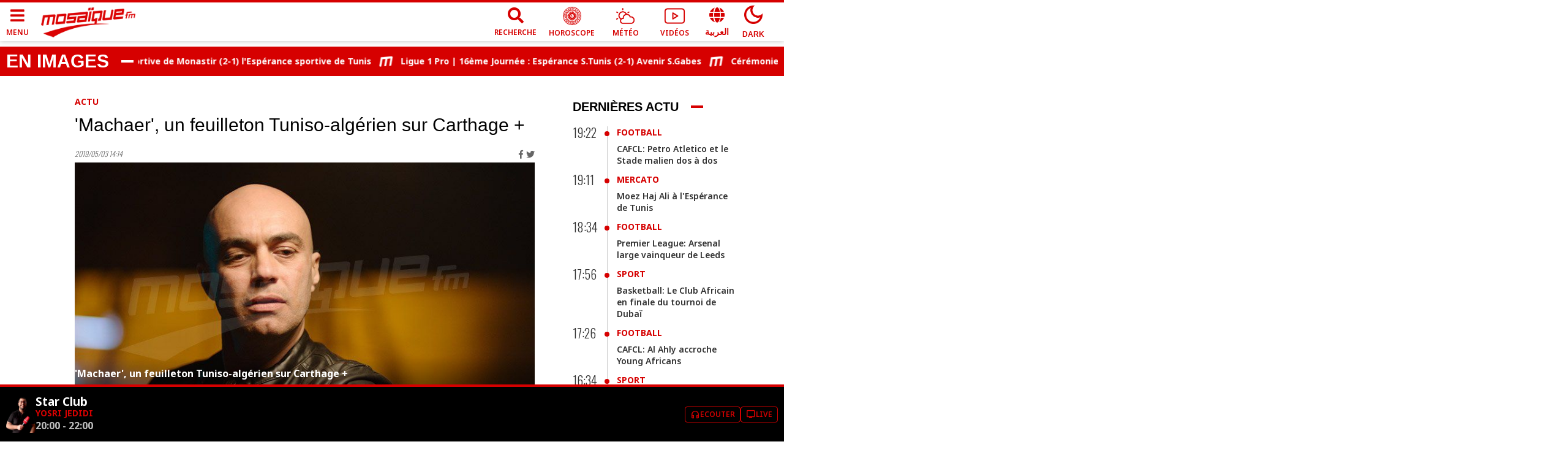

--- FILE ---
content_type: text/html; charset=utf-8
request_url: https://www.google.com/recaptcha/api2/aframe
body_size: 266
content:
<!DOCTYPE HTML><html><head><meta http-equiv="content-type" content="text/html; charset=UTF-8"></head><body><script nonce="bcrI5dbCjjnEHdE24z_awg">/** Anti-fraud and anti-abuse applications only. See google.com/recaptcha */ try{var clients={'sodar':'https://pagead2.googlesyndication.com/pagead/sodar?'};window.addEventListener("message",function(a){try{if(a.source===window.parent){var b=JSON.parse(a.data);var c=clients[b['id']];if(c){var d=document.createElement('img');d.src=c+b['params']+'&rc='+(localStorage.getItem("rc::a")?sessionStorage.getItem("rc::b"):"");window.document.body.appendChild(d);sessionStorage.setItem("rc::e",parseInt(sessionStorage.getItem("rc::e")||0)+1);localStorage.setItem("rc::h",'1769886639267');}}}catch(b){}});window.parent.postMessage("_grecaptcha_ready", "*");}catch(b){}</script></body></html>

--- FILE ---
content_type: text/css; charset=UTF-8
request_url: https://www.mosaiquefm.net/fonts/style.css
body_size: -132
content:
@font-face {
    font-family: 'noto_sansbold';
    src: url('notosans-bold.woff2') format('woff2'),
         url('notosans-bold.woff') format('woff');
    font-weight: normal;
    font-style: normal;
  
  }  
  
  @font-face {
    font-family: 'noto_sanslight';
    src: url('notosans-light.woff2') format('woff2'),
         url('notosans-light.woff') format('woff');
    font-weight: normal;
    font-style: normal;
  
  }
  
  
  @font-face {
    font-family: 'noto_sansmedium';
    src: url('notosans-medium.woff2') format('woff2'),
         url('notosans-medium.woff') format('woff');
    font-weight: normal;
    font-style: normal;
  
  }
  
  
  @font-face {
    font-family: 'noto_sansregular';
    src: url('notosans-regular.woff2') format('woff2'),
         url('notosans-regular.woff') format('woff');
    font-weight: normal;
    font-style: normal;
  
  }
  
  
  
  
  @font-face {
    font-family: 'noto_sanssemibold';
    src: url('notosans-semibold.woff2') format('woff2'),
         url('notosans-semibold.woff') format('woff');
    font-weight: normal;
    font-style: normal;
  
  }
  